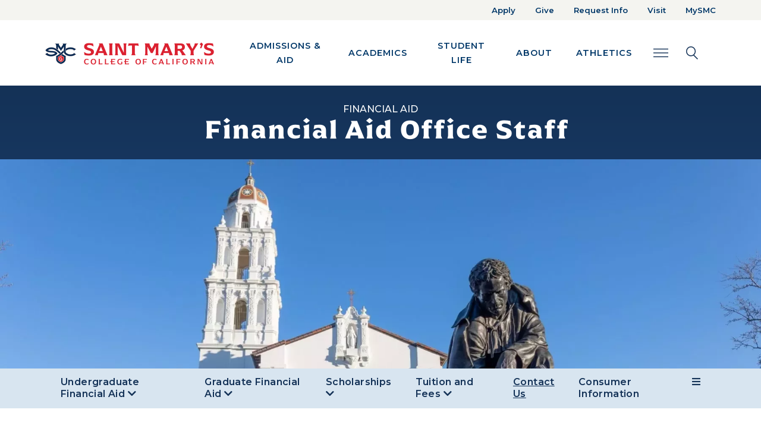

--- FILE ---
content_type: text/html; charset=UTF-8
request_url: https://www.stmarys-ca.edu/financial-aid/financial-aid-office-staff
body_size: 88564
content:
<!DOCTYPE html>
<html lang="en" dir="ltr" prefix="og: https://ogp.me/ns#" class="h-100">
  <head>
    <meta charset="utf-8" />
<noscript><style>form.antibot * :not(.antibot-message) { display: none !important; }</style>
</noscript><meta name="description" content="Image" />
<link rel="canonical" href="https://www.stmarys-ca.edu/financial-aid/financial-aid-office-staff" />
<meta name="Generator" content="Drupal 10 (https://www.drupal.org)" />
<meta name="MobileOptimized" content="width" />
<meta name="HandheldFriendly" content="true" />
<meta name="viewport" content="width=device-width, initial-scale=1.0" />
<link rel="icon" href="/themes/custom/st_marys_college/favicon.ico" type="image/vnd.microsoft.icon" />

    <title>Financial Aid Office Staff | Saint Mary&#039;s College</title>
    <link rel="stylesheet" media="all" href="/libraries/accessible-slick/slick/slick.min.css?t8x2pk" />
<link rel="stylesheet" media="all" href="/core/themes/stable9/css/system/components/align.module.css?t8x2pk" />
<link rel="stylesheet" media="all" href="/core/themes/stable9/css/system/components/fieldgroup.module.css?t8x2pk" />
<link rel="stylesheet" media="all" href="/core/themes/stable9/css/system/components/container-inline.module.css?t8x2pk" />
<link rel="stylesheet" media="all" href="/core/themes/stable9/css/system/components/clearfix.module.css?t8x2pk" />
<link rel="stylesheet" media="all" href="/core/themes/stable9/css/system/components/details.module.css?t8x2pk" />
<link rel="stylesheet" media="all" href="/core/themes/stable9/css/system/components/hidden.module.css?t8x2pk" />
<link rel="stylesheet" media="all" href="/core/themes/stable9/css/system/components/item-list.module.css?t8x2pk" />
<link rel="stylesheet" media="all" href="/core/themes/stable9/css/system/components/js.module.css?t8x2pk" />
<link rel="stylesheet" media="all" href="/core/themes/stable9/css/system/components/nowrap.module.css?t8x2pk" />
<link rel="stylesheet" media="all" href="/core/themes/stable9/css/system/components/position-container.module.css?t8x2pk" />
<link rel="stylesheet" media="all" href="/core/themes/stable9/css/system/components/reset-appearance.module.css?t8x2pk" />
<link rel="stylesheet" media="all" href="/core/themes/stable9/css/system/components/resize.module.css?t8x2pk" />
<link rel="stylesheet" media="all" href="/core/themes/stable9/css/system/components/system-status-counter.css?t8x2pk" />
<link rel="stylesheet" media="all" href="/core/themes/stable9/css/system/components/system-status-report-counters.css?t8x2pk" />
<link rel="stylesheet" media="all" href="/core/themes/stable9/css/system/components/system-status-report-general-info.css?t8x2pk" />
<link rel="stylesheet" media="all" href="/core/themes/stable9/css/system/components/tablesort.module.css?t8x2pk" />
<link rel="stylesheet" media="all" href="/modules/contrib/blazy/css/blazy.css?t8x2pk" />
<link rel="stylesheet" media="all" href="/modules/contrib/blazy/css/components/blazy.loading.css?t8x2pk" />
<link rel="stylesheet" media="all" href="/core/themes/stable9/css/filter/filter.caption.css?t8x2pk" />
<link rel="stylesheet" media="all" href="/core/themes/stable9/css/media/filter.caption.css?t8x2pk" />
<link rel="stylesheet" media="all" href="/core/themes/stable9/css/core/assets/vendor/normalize-css/normalize.css?t8x2pk" />
<link rel="stylesheet" media="all" href="/themes/contrib/bootstrap5/css/components/action-links.css?t8x2pk" />
<link rel="stylesheet" media="all" href="/themes/contrib/bootstrap5/css/components/breadcrumb.css?t8x2pk" />
<link rel="stylesheet" media="all" href="/themes/contrib/bootstrap5/css/components/container-inline.css?t8x2pk" />
<link rel="stylesheet" media="all" href="/themes/contrib/bootstrap5/css/components/details.css?t8x2pk" />
<link rel="stylesheet" media="all" href="/themes/contrib/bootstrap5/css/components/exposed-filters.css?t8x2pk" />
<link rel="stylesheet" media="all" href="/themes/contrib/bootstrap5/css/components/field.css?t8x2pk" />
<link rel="stylesheet" media="all" href="/themes/contrib/bootstrap5/css/components/form.css?t8x2pk" />
<link rel="stylesheet" media="all" href="/themes/contrib/bootstrap5/css/components/icons.css?t8x2pk" />
<link rel="stylesheet" media="all" href="/themes/contrib/bootstrap5/css/components/inline-form.css?t8x2pk" />
<link rel="stylesheet" media="all" href="/themes/contrib/bootstrap5/css/components/item-list.css?t8x2pk" />
<link rel="stylesheet" media="all" href="/themes/contrib/bootstrap5/css/components/links.css?t8x2pk" />
<link rel="stylesheet" media="all" href="/themes/contrib/bootstrap5/css/components/menu.css?t8x2pk" />
<link rel="stylesheet" media="all" href="/themes/contrib/bootstrap5/css/components/more-link.css?t8x2pk" />
<link rel="stylesheet" media="all" href="/themes/contrib/bootstrap5/css/components/pager.css?t8x2pk" />
<link rel="stylesheet" media="all" href="/themes/contrib/bootstrap5/css/components/tabledrag.css?t8x2pk" />
<link rel="stylesheet" media="all" href="/themes/contrib/bootstrap5/css/components/tableselect.css?t8x2pk" />
<link rel="stylesheet" media="all" href="/themes/contrib/bootstrap5/css/components/tablesort.css?t8x2pk" />
<link rel="stylesheet" media="all" href="/themes/contrib/bootstrap5/css/components/textarea.css?t8x2pk" />
<link rel="stylesheet" media="all" href="/themes/contrib/bootstrap5/css/components/ui-dialog.css?t8x2pk" />
<link rel="stylesheet" media="all" href="/themes/contrib/bootstrap5/css/components/messages.css?t8x2pk" />
<link rel="stylesheet" media="all" href="/themes/contrib/classy/css/components/node.css?t8x2pk" />
<link rel="stylesheet" media="all" href="/themes/contrib/bootstrap5/css/style.css?t8x2pk" />
<link rel="stylesheet" media="all" href="/themes/custom/st_marys_college/css/style.css?t8x2pk" />
<link rel="stylesheet" media="all" href="/libraries/owlcarousel2/dist/assets/owl.carousel.css?t8x2pk" />
<link rel="stylesheet" media="all" href="/libraries/owlcarousel2/dist/assets/owl.theme.default.css?t8x2pk" />
<link rel="stylesheet" media="all" href="//fonts.googleapis.com/css2?family=Montserrat:ital,wght@0,400;0,500;0,600;0,700;0,900;1,400;1,500;1,600;1,700;1,800;1,900&amp;display=swap" />
<link rel="stylesheet" media="all" href="//fonts.googleapis.com/css2?family=Nunito:wght@400;500;600;700;800;900&amp;display=swap" />
<link rel="stylesheet" media="all" href="//use.typekit.net/uwr0doh.css" />

    <script src="https://kit.fontawesome.com/42cebc317c.js"></script>

    <!-- Google Tag Manager -->
      <script>(function(w,d,s,l,i){w[l]=w[l]||[];w[l].push({'gtm.start':
      new Date().getTime(),event:'gtm.js'});var f=d.getElementsByTagName(s)[0],
      j=d.createElement(s),dl=l!='dataLayer'?'&l='+l:'';j.async=true;j.src=
      'https://www.googletagmanager.com/gtm.js?id='+i+dl;f.parentNode.insertBefore(j,f);
      })(window,document,'script','dataLayer','GTM-MM6XJC6');</script>
    <!-- End Google Tag Manager -->
  </head>
  <body class="path-node page-node-type-flexible-page   d-flex flex-column">
    <!-- Google Tag Manager (noscript) -->
      <noscript><iframe src="https://www.googletagmanager.com/ns.html?id=GTM-MM6XJC6"
      height="0" width="0" style="display:none;visibility:hidden"></iframe></noscript>
    <!-- End Google Tag Manager (noscript) -->
        <a href="#main-content" class="visually-hidden focusable skip-link">
      Skip to main content
    </a>
    
      <div class="dialog-off-canvas-main-canvas d-flex flex-column h-100" data-off-canvas-main-canvas>
    

<header class="">
    <div class="region region-header">
    <div id="block-emergencyalert" class="block block-emergency-alerts block-emergency-alert">
  
    
      
  </div>
<div aria-labelledby="block-topnav-menu" id="block-topnav" class="block block-menu navigation menu--top-nav topBarMenu d-xs-none d-sm-none d-md-none d-lg-block d-xl-block">
  <div class="container topContainer">
    <div class="row">
      <div class="col-sm-12 text-end">
                                          
          <div class="visually-hidden" id="block-topnav-menu">Top Nav</div>
        

                          
        <ul>
            <li>
      <a href="/apply">Apply</a>
          </li>
          <li>
      <a href="/give-to-smc">Give</a>
          </li>
          <li>
      <a href="/request-info">Request Info</a>
          </li>
          <li>
      <a href="/visit" data-drupal-link-system-path="node/29">Visit</a>
          </li>
          <li>
      <a href="https://www.stmarys-ca.edu/mysmc">MySMC</a>
          </li>
  </ul>
  


              </div>
    </div>
  </div>
</div>

  </div>

    <div class="mainNav">
    <div class="container topContainer">
      <div class="row">
        <nav class="navbar navbar-expand-sm   " aria-label="Main Navigation and Search Elements">
              <div class="region region-nav-main container-fluid">
    <div id="block-st-marys-college-branding" class="block block-system block-system-branding-block">
  
    
      <a href="/" title="Home" rel="home" class="navbar-brand">
    <img src="/themes/custom/st_marys_college/images/smc-logo-color.png" alt="Home" />
  </a>
  
  <div>
    
      </div>
</div>
<button class="navbar-toggler" type="button" data-bs-toggle="collapse" data-bs-target="#block-st-marys-college-main-navigation" aria-label="Main navigation toggle" title="Main navigation toggle">
  <i class="fa fa-bars" aria-hidden="true"></i>
</button>
<div aria-labelledby="block-st-marys-college-main-navigation-menu" id="block-st-marys-college-main-navigation" class="block block-menu navigation menu--main collapse navbar-collapse">
            
  <div class="visually-hidden" id="block-st-marys-college-main-navigation-menu">Main navigation</div>
  

        
        <div class="megamenu" aria-label="Main Navigation">
  <ul data-block="nav_main" class="nav-menu">
                              <li class="nav-item nav-item-top">
                    <a href="/admissions-aid" data-drupal-link-system-path="node/50">Admissions &amp; Aid</a>
                                  <div class="sub-nav">
      <div class="sub-nav-back"><button type="button" class="back">Admissions &amp; Aid</button></div>
                                                    <ul class="sub-nav-group">
        <li class="nav-item"><a href="/admissions-aid/undergraduate" data-drupal-link-system-path="node/6911">Undergraduate Admissions</a></li>
                              <li class="nav-item">
          <a href="/admissions-aid/undergraduate/first-year-admissions" data-drupal-link-system-path="node/4885">First-Year Admissions</a>
                  </li>
                      <li class="nav-item">
          <a href="/admissions-aid/undergraduate/transfer-admissions" data-drupal-link-system-path="node/39">Transfer Admissions</a>
                  </li>
                      <li class="nav-item">
          <a href="/admissions-aid/undergraduate/international-admissions" data-drupal-link-system-path="node/41">International Admissions</a>
                  </li>
                      <li class="nav-item">
          <a href="/academics/science/nursing/resources" data-drupal-link-system-path="node/278853">Nursing Admissions</a>
                  </li>
                      <li class="nav-item">
          <a href="/admissions-aid/undergraduate/admitted-students" data-drupal-link-system-path="node/4910">Admitted Students</a>
                  </li>
                      <li class="nav-item">
          <a href="/financial-aid/scholarships/first-year-students" data-drupal-link-system-path="node/4906">Scholarships</a>
                  </li>
                      <li class="nav-item">
          <a href="/student-life/new-student-family-programs/undergraduate-orientation" data-drupal-link-system-path="node/272039">Orientation</a>
                  </li>
                    </ul>
      
                                                    <ul class="sub-nav-group">
        <li class="nav-item"><a href="/admissions-aid/graduate-professional-studies-admissions" data-drupal-link-system-path="node/28">Graduate Admissions</a></li>
                              <li class="nav-item">
          <a href="/graduate-programs" data-drupal-link-system-path="node/258824">Graduate Programs</a>
                  </li>
                      <li class="nav-item">
          <a href="/admissions-aid/graduate-professional-studies-admissions/international-graduate-admissions" data-drupal-link-system-path="node/258673">International Admissions</a>
                  </li>
                      <li class="nav-item">
          <a href="/financial-aid/scholarships/graduate-student-scholarships" data-drupal-link-system-path="node/5723">Scholarships</a>
                  </li>
                    </ul>
      
                                                    <ul class="sub-nav-group">
        <li class="nav-item"><a href="/financial-aid" data-drupal-link-system-path="node/5840">Financial Aid</a></li>
                              <li class="nav-item">
          <a href="/financial-aid/tuition-and-fees" data-drupal-link-system-path="node/6095">Tuition and Fees</a>
                  </li>
                      <li class="nav-item">
          <a href="/financial-aid/scholarships" data-drupal-link-system-path="node/5568">Scholarships</a>
                  </li>
                      <li class="nav-item">
          <a href="/financial-aid/applying-undergraduate-financial-aid-fafsa" data-drupal-link-system-path="node/5837">FAFSA</a>
                  </li>
                      <li class="nav-item">
          <a href="/financial-aid/net-price-calculator" data-drupal-link-system-path="node/5314">Net Price Calculator</a>
                  </li>
                      <li class="nav-item">
          <a href="https://www.ucu.org/Join/About-Us/University-Communities/saint-marys-college">University Credit Union</a>
                  </li>
                    </ul>
      
                                                                                <ul class="sub-nav-group">
        <li class="nav-item"><a href="/visit" data-drupal-link-system-path="node/29">Visit</a></li>
                              <li class="nav-item">
          <a href="/admissions-aid/undergraduate/contact" data-drupal-link-system-path="node/4731">Contact Admissions</a>
                  </li>
                      <li class="nav-item">
          <a href="/student-life/life-in-bay-area" data-drupal-link-system-path="node/64">Life in the Bay Area</a>
                  </li>
                      <li class="nav-item">
          <a href="https://www.stmarys-ca.edu/admissions-aid/undergraduate/admissions-events">Admissions Events</a>
                  </li>
                      <li class="nav-item">
          <a href="https://admissions.stmarys-ca.edu/portal/smc_near_you?_gl=1%2A1btiuhp%2A_ga%2ANzE0OTU5NjkzLjE2Njk4NTA1OTc.%2A_ga_CH47EGNN3F%2AMTY5NzgzMjY4Ni42NTAuMS4xNjk3ODM0Mjk5LjI4LjAuMA..">SMC Near You</a>
                  </li>
                    </ul>
      
                                                      </div>
      
                  </li>
                      <li class="nav-item nav-item-top">
                    <a href="/academics" data-drupal-link-system-path="node/51">Academics</a>
                                  <div class="sub-nav">
      <div class="sub-nav-back"><button type="button" class="back">Academics</button></div>
                                                    <ul class="sub-nav-group">
        <li class="nav-item"><a href="/academics/undergraduate" data-drupal-link-system-path="node/7848">Undergraduate</a></li>
                              <li class="nav-item">
          <a href="/academics/undergraduate/programs" data-drupal-link-system-path="node/66">Majors and Minors</a>
                  </li>
                      <li class="nav-item">
          <a href="/academics/core-curriculum" data-drupal-link-system-path="node/5026">Core Curriculum</a>
                  </li>
                      <li class="nav-item">
          <a href="/academics/undergraduate/collegiate-seminar" data-drupal-link-system-path="node/5159">Collegiate Seminar</a>
                  </li>
                      <li class="nav-item">
          <a href="/academics/january-term" data-drupal-link-system-path="node/54">January Term</a>
                  </li>
                      <li class="nav-item">
          <a href="/academics/study-abroad" data-drupal-link-system-path="node/55">Study Abroad</a>
                  </li>
                      <li class="nav-item">
          <a href="/academics/pre-professional-programs" data-drupal-link-system-path="node/4775">Pre-Professional Programs</a>
                  </li>
                      <li class="nav-item">
          <a href="/academics/honors-program" data-drupal-link-system-path="node/5096">Honors Program</a>
                  </li>
                      <li class="nav-item">
          <a href="/academics/summer-session" data-drupal-link-system-path="node/5746">Summer Session</a>
                  </li>
                    </ul>
      
                                                    <ul class="sub-nav-group">
        <li class="nav-item"><a href="/academics/graduate" data-drupal-link-system-path="node/6913">Graduate &amp; Professional Studies</a></li>
                              <li class="nav-item">
          <a href="/graduate-programs" data-drupal-link-system-path="node/258824">Graduate Programs</a>
                                        
                  </li>
                    </ul>
      
                                                    <ul class="sub-nav-group">
        <li class="nav-item"><a href="/academics/academics/academic-resources" data-drupal-link-system-path="node/258827">Academic Resources</a></li>
                              <li class="nav-item">
          <a href="/library" data-drupal-link-system-path="node/7278">Library</a>
                  </li>
                      <li class="nav-item">
          <a href="/academics/course-catalog" data-drupal-link-system-path="node/5649">Catalogs</a>
                  </li>
                      <li class="nav-item">
          <a href="/offices-services/registrar" data-drupal-link-system-path="node/4907">Registrar</a>
                  </li>
                      <li class="nav-item">
          <a href="/academics/student-success" data-drupal-link-system-path="node/60">Advising and Academic Success</a>
                  </li>
                      <li class="nav-item">
          <a href="/academics/student-success/high-potential-program" data-drupal-link-system-path="node/5058">High Potential Program</a>
                  </li>
                      <li class="nav-item">
          <a href="/centers-institutes/center-international-programs" data-drupal-link-system-path="node/4682">International Students</a>
                  </li>
                      <li class="nav-item">
          <a href="/centers-institutes" data-drupal-link-system-path="node/4739">Academic Centers &amp; Institutes</a>
                  </li>
                      <li class="nav-item">
          <a href="/museum-art" data-drupal-link-system-path="node/4959">Museum of Art</a>
                  </li>
                    </ul>
      
                                                    <ul class="sub-nav-group">
        <li class="nav-item"><a href="/academics/schools" data-drupal-link-system-path="node/27">Schools</a></li>
                              <li class="nav-item">
          <a href="/academics/schools/kalmanovitz-school-of-education" data-drupal-link-system-path="node/4854">Kalmanovitz School of Education</a>
                  </li>
                      <li class="nav-item">
          <a href="/academics/schools/economics-business-administration" data-drupal-link-system-path="node/4740">School of Economics and Business Administration</a>
                  </li>
                      <li class="nav-item">
          <a href="/academics/science" data-drupal-link-system-path="node/5510">School of Science</a>
                  </li>
                      <li class="nav-item">
          <a href="/academics/liberal-arts" data-drupal-link-system-path="node/5572">School of Liberal Arts</a>
                  </li>
                    </ul>
      
                          </div>
      
                  </li>
                      <li class="nav-item nav-item-top">
                    <a href="/student-life" data-drupal-link-system-path="node/6914">Student Life</a>
                                  <div class="sub-nav">
      <div class="sub-nav-back"><button type="button" class="back">Student Life</button></div>
                                                    <ul class="sub-nav-group">
        <li class="nav-item"><a href="/student-life/housing-dining" data-drupal-link-system-path="node/36">Housing &amp; Dining</a></li>
                              <li class="nav-item">
          <a href="/student-life/housing-dining/first-year-residence-halls" data-drupal-link-system-path="node/5681">First-Year Residence Halls</a>
                  </li>
                      <li class="nav-item">
          <a href="/student-life/housing-dining/dining-information" data-drupal-link-system-path="node/5972">Meal Plan Information</a>
                  </li>
                      <li class="nav-item">
          <a href="https://www.stmarys-ca.edu/offices-services/business-office/student-accounts/admitted-student-checklist/student-identification">SMC ID Cards</a>
                  </li>
                      <li class="nav-item">
          <a href="https://www.stmarys-ca.edu/financial-aid/tuition-and-fees">Housing &amp; Meal Costs</a>
                  </li>
                      <li class="nav-item">
          <a href="/offices-services/residential-experience" data-drupal-link-system-path="node/5705">Residential Experience</a>
                  </li>
                    </ul>
      
                                                    <ul class="sub-nav-group">
        <li class="nav-item"><a href="/student-life/activities-clubs" data-drupal-link-system-path="node/48">Student Engagement &amp; Development</a></li>
                              <li class="nav-item">
          <a href="/student-life/new-student-family-programs/orientation" data-drupal-link-system-path="node/5038">Orientation</a>
                  </li>
                      <li class="nav-item">
          <a href="/student-life/new-student-family-programs/weekend-welcome" data-drupal-link-system-path="node/4767">Weekend of Welcome</a>
                  </li>
                      <li class="nav-item">
          <a href="/student-life/activities-clubs/campus-recreation" data-drupal-link-system-path="node/5634">Campus Recreation</a>
                  </li>
                      <li class="nav-item">
          <a href="/offices-services/career-center" data-drupal-link-system-path="node/5331">Career Services</a>
                  </li>
                      <li class="nav-item">
          <a href="https://www.stmarys-ca.edu/student-life/activities-clubs">Campus Activities</a>
                  </li>
                      <li class="nav-item">
          <a href="/student-life/activities-clubs/clubs-organizations" data-drupal-link-system-path="node/6117">Student Clubs</a>
                  </li>
                      <li class="nav-item">
          <a href="/student-life/activities-clubs/associated-students" data-drupal-link-system-path="node/5304">Student Government</a>
                  </li>
                      <li class="nav-item">
          <a href="/student-life/activities-clubs/campus-recreation/intramural-leagues" data-drupal-link-system-path="node/5131">Intramural Leagues</a>
                  </li>
                    </ul>
      
                                                    <ul class="sub-nav-group">
        <li class="nav-item"><a href="/student-life/health-wellness-safety" data-drupal-link-system-path="node/35">Health &amp; Wellness</a></li>
                              <li class="nav-item">
          <a href="/offices-services/joseph-l-alioto-recreation-center" data-drupal-link-system-path="node/5978">Recreation Center</a>
                  </li>
                      <li class="nav-item">
          <a href="/offices-services/campus-safety" data-drupal-link-system-path="node/7313">Campus Safety</a>
                  </li>
                      <li class="nav-item">
          <a href="/student-life/health-wellness-safety/health-wellness-center">Student Health Center</a>
                  </li>
                      <li class="nav-item">
          <a href="/student-life/health-wellness-safety/counseling-psychological-services">Counseling Services</a>
                  </li>
                      <li class="nav-item">
          <a href="/student-life/health-wellness-safety/care-center" data-drupal-link-system-path="node/258635">The CARE Center</a>
                  </li>
                      <li class="nav-item">
          <a href="/offices-services/intercultural-center" data-drupal-link-system-path="node/5776">Intercultural Center</a>
                  </li>
                      <li class="nav-item">
          <a href="/centers-institutes/center-women-gender-equity" data-drupal-link-system-path="node/5862">Center for Women &amp; Gender Equity</a>
                  </li>
                      <li class="nav-item">
          <a href="/student-life/wellness-belonging/anti-hazing-policy" data-drupal-link-system-path="node/281787">Anti-Hazing</a>
                  </li>
                    </ul>
      
                                                    <ul class="sub-nav-group">
        <li class="nav-item"><a href="/student-life/student-life/student-centers-culture-social-action" data-drupal-link-system-path="node/258870">Student Support Services</a></li>
                              <li class="nav-item">
          <a href="/offices-services/mission-ministry-center" data-drupal-link-system-path="node/5929">Mission and Ministry Center</a>
                                        
                  </li>
                      <li class="nav-item">
          <a href="/offices-services/student-disability-services" data-drupal-link-system-path="node/5263">Disabilities Services</a>
                  </li>
                      <li class="nav-item">
          <a href="/academics/student-success/veterans-support-services" data-drupal-link-system-path="node/6330">Military &amp; Veterans Students</a>
                  </li>
                      <li class="nav-item">
          <a href="https://www.stmarys-ca.edu/offices-services/community-life/essential-needs-program">Essential Needs</a>
                  </li>
                      <li class="nav-item">
          <a href="/student-life/dean-of-students" data-drupal-link-system-path="node/5037">Dean of Students</a>
                  </li>
                      <li class="nav-item">
          <a href="https://www.stmarys-ca.edu/student-life/dean-of-students">Vice President of Student Life</a>
                  </li>
                    </ul>
      
                          </div>
      
                  </li>
                      <li class="nav-item nav-item-top">
                    <a href="/about" data-drupal-link-system-path="node/40">About</a>
                                  <div class="sub-nav">
      <div class="sub-nav-back"><button type="button" class="back">About</button></div>
                                                    <ul class="sub-nav-group">
        <li class="nav-item"><a href="/about" data-drupal-link-system-path="node/40">About</a></li>
                              <li class="nav-item">
          <a href="/about/why-smc" data-drupal-link-system-path="node/6912">Why SMC</a>
                  </li>
                      <li class="nav-item">
          <a href="/about/mission-history" data-drupal-link-system-path="node/59">Mission &amp; History</a>
                  </li>
                      <li class="nav-item">
          <a href="/about-smc/leadership" data-drupal-link-system-path="node/5675">Leadership</a>
                  </li>
                      <li class="nav-item">
          <a href="https://www.stmarys-ca.edu/offices-services/diversity">Inclusion &amp; Belonging</a>
                                        
                  </li>
                      <li class="nav-item">
          <a href="/offices-services" data-drupal-link-system-path="node/6556">Offices &amp; Services</a>
                  </li>
                    </ul>
      
                                                    <ul class="sub-nav-group">
        <li class="nav-item"><a href="/about/living-lasallian" data-drupal-link-system-path="node/63">Living Lasallian</a></li>
                              <li class="nav-item">
          <a href="/offices-services/office-mission" data-drupal-link-system-path="node/5139">Office of Mission</a>
                  </li>
                      <li class="nav-item">
          <a href="/offices-services/mission-ministry-center" data-drupal-link-system-path="node/5929">Mission and Ministry Center</a>
                  </li>
                      <li class="nav-item">
          <a href="/centers-institutes/catholic-institute-lasallian-social-action" data-drupal-link-system-path="node/5561">Catholic Institute for Lasallian Social Action (CILSA)</a>
                  </li>
                    </ul>
      
                                                    <ul class="sub-nav-group">
        <li class="nav-item"><a href="/about/our-campus" data-drupal-link-system-path="node/62">Our Campus</a></li>
                              <li class="nav-item">
          <a href="/visit">Visit</a>
                  </li>
                      <li class="nav-item">
          <a href="/student-life/life-in-bay-area" data-drupal-link-system-path="node/64">Life in the Bay Area</a>
                  </li>
                      <li class="nav-item">
          <a href="/museum-art" data-drupal-link-system-path="node/4959">Museum of Art</a>
                  </li>
                    </ul>
      
                                                    <ul class="sub-nav-group">
        <li class="nav-item"><a href="/about/facts-figures" data-drupal-link-system-path="node/259138">Facts, Figures &amp; Rankings</a></li>
                              <li class="nav-item">
          <a href="/about/facts-figures/colleges-that-change-lives" data-drupal-link-system-path="node/6481">Colleges that Changes Lives</a>
                  </li>
                      <li class="nav-item">
          <a href="/alumni/notable-alumni" data-drupal-link-system-path="node/6446">Notable Alumni</a>
                  </li>
                      <li class="nav-item">
          <a href="https://www.stmarys-ca.edu/about/facts-figures/outcomes">Student Outcomes</a>
                  </li>
                    </ul>
      
                          </div>
      
                  </li>
                      <li class="nav-item nav-item-top">
                    <a href="/athletics" data-drupal-link-system-path="node/4769">Athletics</a>
                                  <div class="sub-nav">
      <div class="sub-nav-back"><button type="button" class="back">Athletics</button></div>
                                                                                <ul class="sub-nav-group">
        <li class="nav-item"><a href="/athletics">Athletics</a></li>
                              <li class="nav-item">
          <a href="https://smcgaels.com/calendar">Athletic Calendar</a>
                  </li>
                      <li class="nav-item">
          <a href="https://smcgaels.com/sports/2018/5/29/tickets.aspx?path=tickets">Buy Tickets</a>
                  </li>
                      <li class="nav-item">
          <a href="https://smcgaels.com/sports/2019/9/19/gael-force.aspx">Gael Force</a>
                  </li>
                      <li class="nav-item">
          <a href="/host-event/meeting-conference-facilities/meetings-events-conference-services/summer-camps">Kids Camps</a>
                  </li>
                    </ul>
      
                                                    <ul class="sub-nav-group">
        <li class="nav-item"><a href="https://smcgaels.com">Men&#039;s Division 1 Athletics</a></li>
                              <li class="nav-item">
          <a href="https://smcgaels.com/sports/baseball">Baseball</a>
                  </li>
                      <li class="nav-item">
          <a href="https://new.express.adobe.com/webpage/JpX6HOjhWLQmK">Swimming</a>
                  </li>
                      <li class="nav-item">
          <a href="https://new.express.adobe.com/webpage/JpX6HOjhWLQmK">Waterpolo</a>
                  </li>
                      <li class="nav-item">
          <a href="https://smcgaels.com/sports/mens-basketball">Basketball</a>
                  </li>
                      <li class="nav-item">
          <a href="https://smcgaels.com/sports/cross-country">Cross Country</a>
                  </li>
                      <li class="nav-item">
          <a href="https://smcgaels.com/sports/mens-golf">Golf</a>
                  </li>
                      <li class="nav-item">
          <a href="https://smcgaels.com/sports/mens-soccer">Soccer</a>
                  </li>
                      <li class="nav-item">
          <a href="https://smcgaels.com/sports/mens-tennis">Tennis</a>
                  </li>
                      <li class="nav-item">
          <a href="https://smcgaels.com/sports/track-and-field">Track &amp; Field</a>
                  </li>
                    </ul>
      
                                                    <ul class="sub-nav-group">
        <li class="nav-item"><a href="https://smcgaels.com">Women&#039;s Division 1 Athletics</a></li>
                              <li class="nav-item">
          <a href="https://smcgaels.com/sports/womens-basketball">Basketball</a>
                  </li>
                      <li class="nav-item">
          <a href="https://new.express.adobe.com/webpage/JpX6HOjhWLQmK">Swimming</a>
                  </li>
                      <li class="nav-item">
          <a href="https://new.express.adobe.com/webpage/JpX6HOjhWLQmK">Waterpolo</a>
                  </li>
                      <li class="nav-item">
          <a href="https://smcgaels.com/sports/womens-beach-volleyball">Beach Volleyball</a>
                  </li>
                      <li class="nav-item">
          <a href="https://smcgaels.com/sports/cross-country">Cross Country</a>
                  </li>
                      <li class="nav-item">
          <a href="https://smcgaels.com/sports/womens-rowing">Rowing</a>
                  </li>
                      <li class="nav-item">
          <a href="https://smcgaels.com/sports/womens-soccer">Soccer</a>
                  </li>
                      <li class="nav-item">
          <a href="https://smcgaels.com/sports/softball">Softball</a>
                  </li>
                      <li class="nav-item">
          <a href="https://smcgaels.com/sports/womens-tennis">Tennis</a>
                  </li>
                      <li class="nav-item">
          <a href="https://smcgaels.com/sports/track-and-field">Track &amp; Field</a>
                  </li>
                      <li class="nav-item">
          <a href="https://smcgaels.com/sports/womens-volleyball">Volleyball</a>
                  </li>
                    </ul>
      
                                                    <ul class="sub-nav-group">
        <li class="nav-item"><a href="/athletics/club-sports" data-drupal-link-system-path="node/5166">Club Sports</a></li>
                              <li class="nav-item">
          <a href="https://stmarys-ca.presence.io/form/2024-2025-club-sports-registration">Join a Club Sport</a>
                  </li>
                      <li class="nav-item">
          <a href="https://www.stmarys-ca.edu/athletics/club-sports/club-sports-manual">Club Sport Manual</a>
                  </li>
                      <li class="nav-item">
          <a href="https://www.givecampus.com/campaigns/204/donations/new?donation_type=general">Give to Club Sports</a>
                  </li>
                    </ul>
      
                                                    <ul class="sub-nav-group">
        <li class="nav-item"><a href="/mens-club-sports" data-drupal-link-system-path="node/258662">Men&#039;s Club Sports</a></li>
                              <li class="nav-item">
          <a href="/athletics/club-sports/mens-club-baseball">Men&#039;s Club Baseball</a>
                  </li>
                      <li class="nav-item">
          <a href="/athletics/club-sports/mens-lacrosse">Men&#039;s Lacrosse</a>
                  </li>
                      <li class="nav-item">
          <a href="/athletics/club-sports/mens-rugby">Men&#039;s Rugby</a>
                  </li>
                      <li class="nav-item">
          <a href="/athletics/club-sports/mens-club-soccer">Men&#039;s Club Soccer</a>
                  </li>
                      <li class="nav-item">
          <a href="/athletics/club-sports/mens-water-polo">Men&#039;s Water Polo</a>
                  </li>
                      <li class="nav-item">
          <a href="/athletics/club-sports/club-tennis" data-drupal-link-system-path="node/5615">Co-Ed Club Tennis</a>
                  </li>
                      <li class="nav-item">
          <a href="/club-golf-co-ed" data-drupal-link-system-path="node/269013">Co-ed Club Golf</a>
                  </li>
                    </ul>
      
                                                    <ul class="sub-nav-group">
        <li class="nav-item"><a href="/womens-club-sports" data-drupal-link-system-path="node/258660">Women&#039;s Club Sports</a></li>
                              <li class="nav-item">
          <a href="/athletics/club-sports/womens-lacrosse">Women&#039;s Lacrosse</a>
                  </li>
                      <li class="nav-item">
          <a href="/athletics/club-sports/womens-club-soccer">Women&#039;s Club Soccer</a>
                  </li>
                      <li class="nav-item">
          <a href="/athletics/club-sports/womens-rugby">Women&#039;s Rugby</a>
                  </li>
                      <li class="nav-item">
          <a href="/athletics/club-sports/stunt">STUNT</a>
                  </li>
                      <li class="nav-item">
          <a href="/athletics/club-sports/womens-water-polo">Women&#039;s Water Polo</a>
                  </li>
                      <li class="nav-item">
          <a href="/athletics/club-sports/womens-club-volleyball">Women&#039;s Volleyball</a>
                  </li>
                      <li class="nav-item">
          <a href="/club-tennis-co-ed" data-drupal-link-system-path="node/269205">Co-ed Club Tennis</a>
                  </li>
                      <li class="nav-item">
          <a href="/club-golf-co-ed" data-drupal-link-system-path="node/269013">Co-ed Club Golf</a>
                  </li>
                    </ul>
      
                          </div>
      
                  </li>
                </ul>
</div>
      

<div class="d-xl-none d-lg-none d-md-block d-sm-block d-xs-block mobile-secondary-menu-items">
  
        <ul>
            <li>
      <a href="/faculty-directory" data-drupal-link-system-path="node/7077">Faculty Directory</a>
          </li>
          <li>
      <a href="/news" data-drupal-link-system-path="node/67">Newscenter</a>
          </li>
          <li>
      <a href="/events">Events</a>
          </li>
          <li>
      <a href="/alumni">Alumni</a>
          </li>
          <li>
      <a href="/student-life/parents-families" data-drupal-link-system-path="node/6054">Parents &amp; Families</a>
          </li>
  </ul>
  


</div>
<div class="d-xl-none d-lg-none d-md-block d-sm-block d-xs-block mobile-footer-menu-items">
  
        <ul>
            <li>
      <a href="/apply">Apply</a>
          </li>
          <li>
      <a href="/give-to-smc">Give</a>
          </li>
          <li>
      <a href="/request-info">Request Info</a>
          </li>
          <li>
      <a href="/visit" data-drupal-link-system-path="node/29">Visit</a>
          </li>
          <li>
      <a href="https://www.stmarys-ca.edu/mysmc">MySMC</a>
          </li>
  </ul>
  


</div>
  </div>
<div class="rightSearchMenu" aria-label="Search the Website">
  <div class="dropdown">
    <button type="button" class="dropdown-toggle" data-bs-toggle="dropdown" aria-label="Search Toggle">
      <svg id="hamburger" xmlns="http://www.w3.org/2000/svg" width="25" height="14.41" viewBox="0 0 25 14.41">
        <path id="Rectangle" d="M0-.559H25V-2H0Z" transform="translate(0 2)" fill="#143257"/>
        <path id="Rectangle-2" data-name="Rectangle" d="M0-.559H25V-2H0Z" transform="translate(0 8.484)" fill="#143257"/>
        <path id="Rectangle-3" data-name="Rectangle" d="M0-.559H25V-2H0Z" transform="translate(0 14.969)" fill="#143257"/>
      </svg>
      <svg id="search" xmlns="http://www.w3.org/2000/svg" width="19.77" height="21.04" viewBox="0 0 19.77 21.04">
        <g id="Ellipse_2" data-name="Ellipse 2" fill="none" stroke="#143257" stroke-width="1.5">
          <circle cx="8" cy="8" r="8" stroke="none"/>
          <circle cx="8" cy="8" r="7.25" fill="none"/>
        </g>
        <line id="Line_17" data-name="Line 17" x2="6.75" y2="6.5" transform="translate(12.5 14)" fill="none" stroke="#143257" stroke-width="1.5"/>
      </svg>
      <i aria-hidden="true" class="fa fa-search"></i>
    </button>
                                
      <div class="visually-hidden" id="block-searchmenu-menu">Search Menu</div>
      

                    
        <ul data-block="nav_main" class="dropdown-menu">
  <li>
    <span class="siteSearchSpan">
      <span class="siteSearchLink fw-bolder" id="site_search_link">Site Search</span>
    </span>
  </li>
  <li class="d-block" id="site_search_form">
    <form class="search-block-form" data-drupal-selector="search-block-form" action="https://www.stmarys-ca.edu/site-search" method="get" id="search-block-form" accept-charset="UTF-8">
  <div class="js-form-item form-item js-form-type-search form-type-search js-form-item-keys form-item-keys form-no-label">
      <label for="edit-keys" class="visually-hidden">Search</label>
        
  <input title="Enter the terms you wish to search for." placeholder="Search Saint Mary&#039;s" data-drupal-selector="edit-keys" type="search" id="edit-keys" name="keys" value="" size="15" maxlength="128" class="form-search form-control" />


        </div>
<div data-drupal-selector="edit-actions" class="form-actions js-form-wrapper form-wrapper" id="edit-actions">
    <input data-drupal-selector="edit-submit" type="submit" id="edit-submit" value="Search" class="button js-form-submit form-submit btn btn-primary" />

</div>

</form>

  </li>
      <li class="desktop-search-links"><ul>
          <li>
      <a href="/faculty-directory" class="dropdown-item" data-drupal-link-system-path="node/7077">Faculty Directory</a>
          </li>
          <li>
      <a href="/news" class="dropdown-item" data-drupal-link-system-path="node/67">NewsCenter</a>
          </li>
          <li>
      <a href="/events" class="dropdown-item">Events</a>
          </li>
          <li>
      <a href="/alumni" class="dropdown-item" data-drupal-link-system-path="node/4707">Alumni</a>
          </li>
          <li>
      <a href="/student-life/parents-families" class="dropdown-item" data-drupal-link-system-path="node/6054">Parents &amp; Families</a>
          </li>
          <li>
      <a href="https://www.stmarys-ca.edu/onelogin_saml/sso?destination=/mysmc" target="_blank" class="dropdown-item">MySMC</a>
          </li>
    </ul></li>
</ul>
  


        </div>
</div>

  </div>

            
        </nav>
      </div>
    </div>
  </div>
  </header>

<main>
  <a id="main-content"></a>
  
  
  

  <div class="container-fluid m-0 p-0">
        <div class="row g-0">
            <div class="order-1 order-lg-2 col-12">
          <div class="region region-content">
    <div data-drupal-messages-fallback class="hidden"></div>
<div id="block-st-marys-college-content" class="block block-system block-system-main-block">
  
    
      

	
		

		



<article data-history-node-id="5765" class="moderation_state_published node node--type-flexible-page node--view-mode-full">
	
				<section
			class="hero-secondary">
			
									<div class="secondaryWrapperContent " id="header-5765">
								<div class="container" id="header-image">
					<div class="row">
						<div class="col-md-12">
														<div class="secondaryWrapperText ">
								<div class="page-classification">
																																																																																																																																																<a href="/financial-aid">Financial Aid</a>
								</div>
								<h1><span class="field field--name-title field--type-string field--label-hidden">Financial Aid Office Staff</span>
</h1>
							</div>
						</div>
					</div>
				</div>
																<div class="header-image">
				
            <div class="field field--name-field-featured-image field--type-entity-reference field--label-hidden field__item"><article class="media media--type-hero-image media--view-mode-hero-desktop">
  
      
  <div class="field field--name-field-media-image-6 field--type-image field--label-visually_hidden">
    <div class="field__label visually-hidden">Image</div>
              <div class="field__item">    <picture>
                  <source srcset="/sites/default/files/styles/header_mobile/public/2025-06/Campus%20Beauty_3_17_2022_Joseph%20Amir-10.webp?h=27b16ad7&amp;itok=uZmkTxmr 992w, /sites/default/files/styles/header_desktop/public/2025-06/Campus%20Beauty_3_17_2022_Joseph%20Amir-10.webp?h=b7726f81&amp;itok=n_vb9mjh 1800w" type="image/webp" sizes="100vw" width="992" height="454"/>
              <source srcset="/sites/default/files/styles/header_mobile/public/2025-06/Campus%20Beauty_3_17_2022_Joseph%20Amir-10.png?h=27b16ad7&amp;itok=uZmkTxmr 992w, /sites/default/files/styles/header_desktop/public/2025-06/Campus%20Beauty_3_17_2022_Joseph%20Amir-10.png?h=b7726f81&amp;itok=n_vb9mjh 1800w" type="image/png" sizes="100vw" width="992" height="454"/>
                  <img loading="eager" srcset="/sites/default/files/styles/header_mobile/public/2025-06/Campus%20Beauty_3_17_2022_Joseph%20Amir-10.png?h=27b16ad7&amp;itok=uZmkTxmr 992w, /sites/default/files/styles/header_desktop/public/2025-06/Campus%20Beauty_3_17_2022_Joseph%20Amir-10.png?h=b7726f81&amp;itok=n_vb9mjh 1800w" sizes="100vw" width="992" height="454" src="/sites/default/files/styles/header_mobile/public/2025-06/Campus%20Beauty_3_17_2022_Joseph%20Amir-10.png?h=27b16ad7&amp;itok=uZmkTxmr" alt="SMC Visit" class="img-fluid" />

  </picture>

</div>
          </div>

  </article>
</div>
      
				</div>
											</div>
			
							<div class="hero-full-wrapper">
											<div class="hero-full-item">
												</div>
											<div class="hero-full-item">
												</div>
									</div>
			
										<div class="secondary-wrapper-menu">
					<div class="container">
						<div class="row">
							<div class="col-lg-12">
																							
						
<div class="menuBar"> 

	
	<div class="megamenu-section" aria-label="Area Navigation">
		<ul class="nav-menu">
												<li class="nav-item nav-item-top">
																																												<a class="has-subsection-nav" title="Undergraduate&#x20;Financial&#x20;Aid" href="/financial-aid/undergraduate-financial-aid">Undergraduate Financial Aid <span class="fa fa-chevron-down"></span></a>
	
													<div class="sub-section-nav">
								<ul class="sub-section-nav-group">
																			<li class="nav-item">
											<a  title="Applying&#x20;for&#x20;Undergraduate&#x20;Financial&#x20;Aid" href="https://www.stmarys-ca.edu/admissions-aid/tuition-aid/fafsa">Applying for Undergraduate Financial Aid</a>
										</li>
																			<li class="nav-item">
											<a  title="Financial&#x20;Aid&#x20;for&#x20;Nursing&#x20;Students" href="https://www.stmarys-ca.edu/financial-aid/financial-aid-nursing-students">Financial Aid for Nursing Students</a>
										</li>
																			<li class="nav-item">
											<a  title="Net&#x20;Price&#x20;Calculator" href="/financial-aid/net-price-calculator">Net Price Calculator</a>
										</li>
																			<li class="nav-item">
											<a  title="Undergraduate&#x20;Grants" href="/financial-aid/undergraduate-financial-aid/undergraduate-grants">Undergraduate Grants</a>
										</li>
																			<li class="nav-item">
											<a  title="Undergraduate&#x20;Loans" href="/financial-aid/undergraduate-financial-aid/undergraduate-loans">Undergraduate Loans</a>
										</li>
																			<li class="nav-item">
											<a  title="Student&#x20;Employment" href="https://www.stmarys-ca.edu/admissions-aid/tuition-aid/financial-aid/undergraduate/student-employment">Student Employment</a>
										</li>
																			<li class="nav-item">
											<a  title="Scholarships" href="/financial-aid/scholarships/first-year-students">Scholarships</a>
										</li>
																	</ul>
							</div>
											</li>
																<li class="nav-item nav-item-top">
																																												<a class="has-subsection-nav" title="Graduate&#x20;Financial&#x20;Aid" href="/financial-aid/graduate-financial-aid">Graduate Financial Aid <span class="fa fa-chevron-down"></span></a>
	
													<div class="sub-section-nav">
								<ul class="sub-section-nav-group">
																			<li class="nav-item">
											<a  title="Applying&#x20;for&#x20;Graduate&#x20;Financial&#x20;Aid" href="/financial-aid/graduate-financial-aid/applying-graduate-financial-aid">Applying for Graduate Financial Aid</a>
										</li>
																			<li class="nav-item">
											<a  title="Graduate&#x20;Grants" href="https://www.stmarys-ca.edu/graduate-grants">Graduate Grants</a>
										</li>
																			<li class="nav-item">
											<a  title="Graduate&#x20;Loans" href="/financial-aid/graduate-financial-aid/graduate-loans">Graduate Loans</a>
										</li>
																			<li class="nav-item">
											<a  title="Student&#x20;Employment" href="/offices-services/human-resources/careers/employment-recruitment-processes/student-employment">Student Employment</a>
										</li>
																			<li class="nav-item">
											<a  title="Graduate&#x20;Scholarships" href="/financial-aid/scholarships/graduate-student-scholarships">Graduate Scholarships</a>
										</li>
																	</ul>
							</div>
											</li>
																<li class="nav-item nav-item-top">
																																												<a class="has-subsection-nav" title="Scholarships" href="/financial-aid/scholarships">Scholarships <span class="fa fa-chevron-down"></span></a>
	
													<div class="sub-section-nav">
								<ul class="sub-section-nav-group">
																			<li class="nav-item">
											<a  title="First-Year&#x20;Scholarships" href="/financial-aid/scholarships/first-year-students">First-Year Scholarships</a>
										</li>
																			<li class="nav-item">
											<a  title="Transfer&#x20;Student&#x20;Scholarships" href="/financial-aid/scholarships/transfer-student-scholarships">Transfer Student Scholarships</a>
										</li>
																			<li class="nav-item">
											<a  title="International&#x20;Student&#x20;Scholarships" href="/financial-aid/scholarships/international-undergraduate-scholarships">International Student Scholarships</a>
										</li>
																			<li class="nav-item">
											<a  title="Graduate&#x20;Student&#x20;Scholarships" href="/financial-aid/scholarships/graduate-student-scholarships">Graduate Student Scholarships</a>
										</li>
																			<li class="nav-item">
											<a  title="Outside&#x20;Scholarships" href="/financial-aid/scholarships/outside-scholarships">Outside Scholarships</a>
										</li>
																			<li class="nav-item">
											<a  title="Scholarship&#x20;Websites" href="https://www.stmarys-ca.edu/admissions-aid/scholarships/scholarship-websites">Scholarship Websites</a>
										</li>
																	</ul>
							</div>
											</li>
																<li class="nav-item nav-item-top">
																																												<a class="has-subsection-nav" title="Tuition&#x20;and&#x20;Fees" href="/financial-aid/tuition-and-fees">Tuition and Fees <span class="fa fa-chevron-down"></span></a>
	
													<div class="sub-section-nav">
								<ul class="sub-section-nav-group">
																			<li class="nav-item">
											<a  title="Tuition" href="/financial-aid/tuition-and-fees">Tuition</a>
										</li>
																			<li class="nav-item">
											<a  title="Student&#x20;Accounts&#x20;Checklist" href="/offices-services/business-office/student-accounts/tuition-and-fees/student-accounts-checklist">Student Accounts Checklist</a>
										</li>
																			<li class="nav-item">
											<a  title="Payment" href="/offices-services/business-office/student-accounts/tuition-and-fees/payment">Payment</a>
										</li>
																	</ul>
							</div>
											</li>
																<li class="nav-item nav-item-top">
																																																									<a class="active-trail active" title="Contact&#x20;Us" href="/financial-aid/financial-aid-office-staff">Contact Us</a>
	
											</li>
																<li class="nav-item nav-item-top">
																															<a class="" title="Consumer&#x20;Information" href="https://www.stmarys-ca.edu/consumer-information-disclosures">Consumer Information</a>
	
											</li>
																																																								
							<li class="nav-item"><a href=""><span class="fa fa-bars"><span class="sr-only">More</span></span></a>
					<div class="sub-section-nav">
						<ul class="sub-section-nav-group">
																																																																																																									
									<li class="nav-item">
										<a    title="Frequently&#x20;Asked&#x20;Questions&#x20;&#x28;FAQ&#x29;" href="https://www.stmarys-ca.edu/financial-aid/financial-aid-faqs">Frequently Asked Questions (FAQ)</a>

																		</li>

																							
									<li class="nav-item">
										<a    title="Policies,&#x20;Procedures,&#x20;Forms" href="https://www.stmarys-ca.edu/financial-aid/financial-aid-policies-procedures-forms">Policies, Procedures, Forms</a>

																		</li>

																							
									<li class="nav-item">
										<a    title="Return&#x20;to&#x20;Title&#x20;4&#x20;Policy" href="/financial-aid/return-title-4-policy">Return to Title 4 Policy</a>

																		</li>

																							
									<li class="nav-item">
										<a    title="Satisfactory&#x20;Academic&#x20;Progress&#x20;&#x28;SAP&#x29;&#x20;Policy" href="/financial-aid/satisfactory-academic-progress-sap-policy">Satisfactory Academic Progress (SAP) Policy</a>

																		</li>

																							
									<li class="nav-item">
										<a    title="Terms&#x20;and&#x20;Conditions" href="/financial-aid/contact-us/financial-aid-terms-and-conditions">Terms and Conditions</a>

																		</li>

																							
									<li class="nav-item">
										<a    title="Undocumented&#x20;and&#x20;Under&#x20;Documented&#x20;Students&#x20;&#x28;AB540&#x29;&#x20;Resources" href="/financial-aid/undocumented-and-under-documented-students-ab540-resources">Undocumented and Under Documented Students (AB540) Resources</a>

																		</li>

																							
									<li class="nav-item">
										<a    title="&#x20;Constitution&#x20;Day" href="/financial-aid/constitution-day-917"> Constitution Day</a>

																		</li>

																					</ul>
					</div>
				</li>
					</ul>
	</div>
</div>															</div>
						</div>
					</div>
				</div>
			
						
												<div class="mobileNestedAccordion">
						<div class="container p-0">
							<div class="row">
								<div class="col-md-12">
									<button type="button" class="btn btn-mobileAccordian" data-bs-toggle="collapse" data-bs-target="#demo">
										<i class="fa fa-bars" aria-hidden="true"></i>
										<span>Menu</span>
									</button>
									<div id="demo" class="collapse">
										<div id="secondary-menu">
																																			<div class="card">
													<div class="card-header">
														<a title="Undergraduate Financial Aid" class="btn" href="/financial-aid/undergraduate-financial-aid">Undergraduate Financial Aid</a>
																													<a title="Click to expand Undergraduate Financial Aid" class="hideshow collapsed" data-bs-toggle="collapse" href="#mobile-secondary-1"><i class="fa fa-chevron-down" aria-hidden="true"></i></a>
																											</div>
																											<div id="mobile-secondary-1" class="collapse" data-bs-parent="#accordion">
															<div class="card-body">
																<div class="cardMenuCollapse">
																	<ul>
																																					<li>
																				<a title="Applying for Undergraduate Financial Aid" href="https://www.stmarys-ca.edu/admissions-aid/tuition-aid/fafsa">Applying for Undergraduate Financial Aid</a>
																			</li>
																																					<li>
																				<a title="Financial Aid for Nursing Students" href="https://www.stmarys-ca.edu/financial-aid/financial-aid-nursing-students">Financial Aid for Nursing Students</a>
																			</li>
																																					<li>
																				<a title="Net Price Calculator" href="/financial-aid/net-price-calculator">Net Price Calculator</a>
																			</li>
																																					<li>
																				<a title="Undergraduate Grants" href="/financial-aid/undergraduate-financial-aid/undergraduate-grants">Undergraduate Grants</a>
																			</li>
																																					<li>
																				<a title="Undergraduate Loans" href="/financial-aid/undergraduate-financial-aid/undergraduate-loans">Undergraduate Loans</a>
																			</li>
																																					<li>
																				<a title="Student Employment" href="https://www.stmarys-ca.edu/admissions-aid/tuition-aid/financial-aid/undergraduate/student-employment">Student Employment</a>
																			</li>
																																					<li>
																				<a title="Scholarships" href="/financial-aid/scholarships/first-year-students">Scholarships</a>
																			</li>
																																			</ul>
																</div>
															</div>
														</div>
																									</div>
																																			<div class="card">
													<div class="card-header">
														<a title="Graduate Financial Aid" class="btn" href="/financial-aid/graduate-financial-aid">Graduate Financial Aid</a>
																													<a title="Click to expand Graduate Financial Aid" class="hideshow collapsed" data-bs-toggle="collapse" href="#mobile-secondary-2"><i class="fa fa-chevron-down" aria-hidden="true"></i></a>
																											</div>
																											<div id="mobile-secondary-2" class="collapse" data-bs-parent="#accordion">
															<div class="card-body">
																<div class="cardMenuCollapse">
																	<ul>
																																					<li>
																				<a title="Applying for Graduate Financial Aid" href="/financial-aid/graduate-financial-aid/applying-graduate-financial-aid">Applying for Graduate Financial Aid</a>
																			</li>
																																					<li>
																				<a title="Graduate Grants" href="https://www.stmarys-ca.edu/graduate-grants">Graduate Grants</a>
																			</li>
																																					<li>
																				<a title="Graduate Loans" href="/financial-aid/graduate-financial-aid/graduate-loans">Graduate Loans</a>
																			</li>
																																					<li>
																				<a title="Student Employment" href="/offices-services/human-resources/careers/employment-recruitment-processes/student-employment">Student Employment</a>
																			</li>
																																					<li>
																				<a title="Graduate Scholarships" href="/financial-aid/scholarships/graduate-student-scholarships">Graduate Scholarships</a>
																			</li>
																																			</ul>
																</div>
															</div>
														</div>
																									</div>
																																			<div class="card">
													<div class="card-header">
														<a title="Scholarships" class="btn" href="/financial-aid/scholarships">Scholarships</a>
																													<a title="Click to expand Scholarships" class="hideshow collapsed" data-bs-toggle="collapse" href="#mobile-secondary-3"><i class="fa fa-chevron-down" aria-hidden="true"></i></a>
																											</div>
																											<div id="mobile-secondary-3" class="collapse" data-bs-parent="#accordion">
															<div class="card-body">
																<div class="cardMenuCollapse">
																	<ul>
																																					<li>
																				<a title="First-Year Scholarships" href="/financial-aid/scholarships/first-year-students">First-Year Scholarships</a>
																			</li>
																																					<li>
																				<a title="Transfer Student Scholarships" href="/financial-aid/scholarships/transfer-student-scholarships">Transfer Student Scholarships</a>
																			</li>
																																					<li>
																				<a title="International Student Scholarships" href="/financial-aid/scholarships/international-undergraduate-scholarships">International Student Scholarships</a>
																			</li>
																																					<li>
																				<a title="Graduate Student Scholarships" href="/financial-aid/scholarships/graduate-student-scholarships">Graduate Student Scholarships</a>
																			</li>
																																					<li>
																				<a title="Outside Scholarships" href="/financial-aid/scholarships/outside-scholarships">Outside Scholarships</a>
																			</li>
																																					<li>
																				<a title="Scholarship Websites" href="https://www.stmarys-ca.edu/admissions-aid/scholarships/scholarship-websites">Scholarship Websites</a>
																			</li>
																																			</ul>
																</div>
															</div>
														</div>
																									</div>
																																			<div class="card">
													<div class="card-header">
														<a title="Tuition and Fees" class="btn" href="/financial-aid/tuition-and-fees">Tuition and Fees</a>
																													<a title="Click to expand Tuition and Fees" class="hideshow collapsed" data-bs-toggle="collapse" href="#mobile-secondary-4"><i class="fa fa-chevron-down" aria-hidden="true"></i></a>
																											</div>
																											<div id="mobile-secondary-4" class="collapse" data-bs-parent="#accordion">
															<div class="card-body">
																<div class="cardMenuCollapse">
																	<ul>
																																					<li>
																				<a title="Tuition" href="/financial-aid/tuition-and-fees">Tuition</a>
																			</li>
																																					<li>
																				<a title="Student Accounts Checklist" href="/offices-services/business-office/student-accounts/tuition-and-fees/student-accounts-checklist">Student Accounts Checklist</a>
																			</li>
																																					<li>
																				<a title="Payment" href="/offices-services/business-office/student-accounts/tuition-and-fees/payment">Payment</a>
																			</li>
																																			</ul>
																</div>
															</div>
														</div>
																									</div>
																																			<div class="card">
													<div class="card-header">
														<a title="Contact Us" class="btn" href="/financial-aid/financial-aid-office-staff">Contact Us</a>
																											</div>
																									</div>
																																			<div class="card">
													<div class="card-header">
														<a title="Consumer Information" class="btn" href="https://www.stmarys-ca.edu/consumer-information-disclosures">Consumer Information</a>
																											</div>
																									</div>
																																			<div class="card">
													<div class="card-header">
														<a title="Frequently Asked Questions (FAQ)" class="btn" href="https://www.stmarys-ca.edu/financial-aid/financial-aid-faqs">Frequently Asked Questions (FAQ)</a>
																											</div>
																									</div>
																																			<div class="card">
													<div class="card-header">
														<a title="Policies, Procedures, Forms" class="btn" href="https://www.stmarys-ca.edu/financial-aid/financial-aid-policies-procedures-forms">Policies, Procedures, Forms</a>
																											</div>
																									</div>
																																			<div class="card">
													<div class="card-header">
														<a title="Return to Title 4 Policy" class="btn" href="/financial-aid/return-title-4-policy">Return to Title 4 Policy</a>
																											</div>
																									</div>
																																			<div class="card">
													<div class="card-header">
														<a title="Satisfactory Academic Progress (SAP) Policy" class="btn" href="/financial-aid/satisfactory-academic-progress-sap-policy">Satisfactory Academic Progress (SAP) Policy</a>
																											</div>
																									</div>
																																			<div class="card">
													<div class="card-header">
														<a title="Terms and Conditions" class="btn" href="/financial-aid/contact-us/financial-aid-terms-and-conditions">Terms and Conditions</a>
																											</div>
																									</div>
																																			<div class="card">
													<div class="card-header">
														<a title="Undocumented and Under Documented Students (AB540) Resources" class="btn" href="/financial-aid/undocumented-and-under-documented-students-ab540-resources">Undocumented and Under Documented Students (AB540) Resources</a>
																											</div>
																									</div>
																																			<div class="card">
													<div class="card-header">
														<a title=" Constitution Day" class="btn" href="/financial-aid/constitution-day-917"> Constitution Day</a>
																											</div>
																									</div>
																					</div>
									</div>
								</div>
							</div>
						</div>
					</div>
							
									<div class="secondaryWrapperNavbar">
				<div class="container">
					<div class="row">
						<div class="col-md-12">
							<div class="topContent">
								<div class="breadcrumb-wrapper">
  <div class="container">
      <div id="system-breadcrumb" class="visually-hidden">Breadcrumb</div>
      <ul class="breadcrumb">
              <li class="breadcrumb-item">
                      <a href="/">Home</a>
                  </li>
              <li class="breadcrumb-item">
                      <a href="/financial-aid">Financial Aid </a>
                  </li>
            </ul>
  </div>
</div>

							</div>
						</div>
					</div>
				</div>
			</div>
			
		</section>
			
				<div class="node-content-body-wrapper container">
			<div class="row">
								<div class="col-lg-12">
					<div class="container">
						
  <div class="clearfix text-formatted field field--name-body field--type-text-with-summary field--label-visually_hidden">
    <div class="field__label visually-hidden">Body</div>
              <div class="field__item"><article class="media media--type-image media--view-mode-default">
  
      
  <div class="blazy blazy--field blazy--field-media-image blazy--field-media-image--default field field--name-field-media-image field--type-image field--label-visually_hidden" data-blazy>
    <div class="field__label visually-hidden">Image</div>
              <div class="field__item storiesImg">    <div data-b-token="b-cdfaf4a2aba" class="media media--blazy media--image media--responsive is-b-loading">  <picture>
                  <source srcset="/sites/default/files/styles/max_1300x1300/public/2024-08/SMC%20Email%20Header_Financial%20Aid%20Scholarships%20%282%29.webp?itok=EN7Wgu0K 1300w, /sites/default/files/styles/max_2600x2600/public/2024-08/SMC%20Email%20Header_Financial%20Aid%20Scholarships%20%282%29.webp?itok=tLGOU0Q5 2600w" type="image/webp" sizes="100vw" width="2600" height="244">
              <source srcset="/sites/default/files/styles/max_1300x1300/public/2024-08/SMC%20Email%20Header_Financial%20Aid%20Scholarships%20%282%29.png?itok=EN7Wgu0K 1300w, /sites/default/files/styles/max_2600x2600/public/2024-08/SMC%20Email%20Header_Financial%20Aid%20Scholarships%20%282%29.png?itok=tLGOU0Q5 2600w" type="image/png" sizes="100vw" width="2600" height="244">
                  <img decoding="async" class="media__element b-lazy b-responsive img-fluid" loading="lazy" data-src="/sites/default/files/2024-08/SMC%20Email%20Header_Financial%20Aid%20Scholarships%20%282%29.png" srcset sizes="100vw" width="650" height="61" data-srcset="/sites/default/files/styles/max_1300x1300/public/2024-08/SMC%20Email%20Header_Financial%20Aid%20Scholarships%20%282%29.png?itok=EN7Wgu0K 1300w, /sites/default/files/styles/max_2600x2600/public/2024-08/SMC%20Email%20Header_Financial%20Aid%20Scholarships%20%282%29.png?itok=tLGOU0Q5 2600w" src="data:image/svg+xml;charset=utf-8,%3Csvg%20xmlns%3D'http%3A%2F%2Fwww.w3.org%2F2000%2Fsvg'%20viewBox%3D'0%200%201%201'%2F%3E" alt="Office of Financial Aid on Scholarships">

  </picture>
        </div>
  </div>
          </div>

  </article>
<p>Have questions or concerns? Do not hesitate to contact us.&nbsp;</p><h2>Contact Us</h2><p>Phone:&nbsp;(925) 631-4370&nbsp;or&nbsp;(866) 306-0390<br>Fax:&nbsp;(925) 376-2965<br><a href="mailto:finaid@stmarys-ca.edu">finaid@stmarys-ca.edu</a></p><p>&nbsp;</p><h3>Visit Our Office</h3><p>&nbsp;</p><div><p>Filippi Administrative Hall, Garden Level​, Suite 4</p><p>Office Hours</p><p>8:30 am - 5:00 pm Monday - Friday</p></div><p>&nbsp;</p><h3>Mailing Address</h3><p>&nbsp;</p><p>1928 St. Mary's Road<br>PMB 4530<br>Moraga, CA 94575</p><p>&nbsp;</p><p><em><strong>The Financial Aid staff supports students by answering questions, offering in-person or phone counseling, sharing general information, and collecting&nbsp;required documents in order to properly process a student's financial aid. They contribute towards overall efficiency of department while offering quality customer service to everyone.</strong></em></p><p>&nbsp;</p><h2>Meet the Staff&nbsp;</h2><table><tbody><tr><td><p><strong>Dr. Angelika Williams</strong><br><strong>Executive&nbsp;Director of Financial Aid&nbsp;</strong><br>925.631.4522</p><p><strong>Executive Director oversees:</strong> overall administration and operations of the financial aid office</p><hr><p>&nbsp;</p></td></tr><tr><td><p><strong>Karla Henriquez</strong><br><strong>Associate&nbsp;Director of Financial Aid</strong><br>925.631.4337</p><p>Karla assists&nbsp;<strong>undergraduate </strong>students and supports administration and operations of the financial aid office</p><p><strong>Programs Karla Oversees</strong>:&nbsp;Federal work study, SEOG, endowments</p><p><em>Karla speaks both Spanish and English. If any student or&nbsp;family&nbsp;would feel more comfortable&nbsp;speaking in either of these languages, can contact Karla</em></p><hr><p>&nbsp;</p></td></tr><tr><td><p><strong>Anthony San Nicolas</strong><br><strong>Senior Assistant Director of Financial Aid</strong><br>925.631.4626</p><p>Anthony assists&nbsp;<strong>graduate and non traditional undergraduate </strong>students and supports&nbsp;<strong>undergraduate&nbsp;</strong>students</p><p><strong>Programs Anthony Oversees</strong>:&nbsp;Cal Grant, financial aid webpages, outside scholarships, specialized departmental scholarships</p><hr><p>&nbsp;</p></td></tr><tr><td><p><strong>Kevin Brand</strong><br><strong>Director of Operations &amp; Systems for Financial Aid</strong><br>925.631.5031</p><p>Kevin supports&nbsp;the financial aid staff and database systems</p><p><strong>Programs Kevin Oversees</strong>: Athletics, federal and private loans, data governance</p><hr><p>&nbsp;</p></td></tr><tr><td><p><strong>Gabriela Diaz</strong><br><strong>Assistant Director of Counseling for Financial Aid</strong><br>925.631.8383</p><p>Gaby is traditionally the first point of contact for the office and assists&nbsp;<strong>undergraduate </strong>students, <strong>oversees </strong><em>Golden State Teachers Grant, financial aid federal work study staff, financial aid voicemail box, financial aid email box</em></p><p><em>Gaby speaks both Spanish and English. If any student or&nbsp;family&nbsp;would feel more comfortable&nbsp;speaking in either of these languages, can contact Gaby</em></p><hr><p>&nbsp;</p></td></tr><tr><td><p><strong>Vacant</strong><br><strong>Assistant Director of Counseling for Financial Aid</strong><br>925.631.4112</p><p>traditionally the first point of contact for the office and assists&nbsp;<strong>undergraduate </strong>students, <strong>oversees</strong> TBD programs</p><p>&nbsp;</p><hr><p>&nbsp;</p><p>&nbsp;</p></td></tr></tbody></table><article class="media media--type-image media--view-mode-default">
  
      
  <div class="blazy blazy--field blazy--field-media-image blazy--field-media-image--default field field--name-field-media-image field--type-image field--label-visually_hidden" data-blazy>
    <div class="field__label visually-hidden">Image</div>
              <div class="field__item storiesImg">    <div data-b-token="b-8ab6d21a1c8" class="media media--blazy media--image media--responsive is-b-loading">  <picture>
                  <source srcset="/sites/default/files/styles/max_1300x1300/public/2024-08/SMC%20Campus%20Lockups_Horizontal_Navy_Financial%20Aid%20Scholarships%20%281%29.webp?itok=Yhxfv2Tq 1300w, /sites/default/files/styles/max_2600x2600/public/2024-08/SMC%20Campus%20Lockups_Horizontal_Navy_Financial%20Aid%20Scholarships%20%281%29.webp?itok=rb6ymjoJ 1800w" type="image/webp" sizes="100vw" width="1800" height="375">
              <source srcset="/sites/default/files/styles/max_1300x1300/public/2024-08/SMC%20Campus%20Lockups_Horizontal_Navy_Financial%20Aid%20Scholarships%20%281%29.png?itok=Yhxfv2Tq 1300w, /sites/default/files/styles/max_2600x2600/public/2024-08/SMC%20Campus%20Lockups_Horizontal_Navy_Financial%20Aid%20Scholarships%20%281%29.png?itok=rb6ymjoJ 1800w" type="image/png" sizes="100vw" width="1800" height="375">
                  <img decoding="async" class="media__element b-lazy b-responsive img-fluid" loading="lazy" data-src="/sites/default/files/2024-08/SMC%20Campus%20Lockups_Horizontal_Navy_Financial%20Aid%20Scholarships%20%281%29.png" srcset sizes="100vw" width="650" height="135" data-srcset="/sites/default/files/styles/max_1300x1300/public/2024-08/SMC%20Campus%20Lockups_Horizontal_Navy_Financial%20Aid%20Scholarships%20%281%29.png?itok=Yhxfv2Tq 1300w, /sites/default/files/styles/max_2600x2600/public/2024-08/SMC%20Campus%20Lockups_Horizontal_Navy_Financial%20Aid%20Scholarships%20%281%29.png?itok=rb6ymjoJ 1800w" src="data:image/svg+xml;charset=utf-8,%3Csvg%20xmlns%3D'http%3A%2F%2Fwww.w3.org%2F2000%2Fsvg'%20viewBox%3D'0%200%201%201'%2F%3E" alt="Office of Financial Aid on Scholarships">

  </picture>
        </div>
  </div>
          </div>

  </article>
<p>&nbsp;</p><p>&nbsp;</p></div>
          </div>

											
						
						
					</div>
				</div>
							</div>
		</div>
	
			<div class="component-full-wrapper">
																			</div>
	
</article>
  </div>

  </div>

      </div>
          </div>
  </div>
</main>
<footer class="footer mt-auto     ">
  <div class="container">
      <div class="region region-footer">
    <nav aria-labelledby="block-st-marys-college-footeracademics-menu" id="block-st-marys-college-footeracademics" class="block block-menu navigation menu--footer---academics col">
            
  <div class="visually-hidden" id="block-st-marys-college-footeracademics-menu">Footer - Academics</div>
  

        
              <ul data-block="footer" class="nav navbar-nav">
                    <li class="nav-item">
        <a href="/academics" class="nav-link">Academics</a>
              </li>
                <li class="nav-item">
        <a href="/academics/undergraduate" class="nav-link">Undergraduate Programs</a>
              </li>
                <li class="nav-item">
        <a href="/academics/graduate" class="nav-link">Graduate Programs</a>
              </li>
        </ul>
  


  </nav>
<nav aria-labelledby="block-st-marys-college-footeradmissions-menu" id="block-st-marys-college-footeradmissions" class="block block-menu navigation menu--footer---admissions col">
            
  <div class="visually-hidden" id="block-st-marys-college-footeradmissions-menu">Footer - Admissions</div>
  

        
              <ul data-block="footer" class="nav navbar-nav">
                    <li class="nav-item">
        <a href="/admissions-aid" class="nav-link">Admissions</a>
              </li>
                <li class="nav-item">
        <a href="/apply" class="nav-link">Apply</a>
              </li>
                <li class="nav-item">
        <a href="/request-info" class="nav-link">Request Information</a>
              </li>
                <li class="nav-item">
        <a href="/admissions-aid/undergraduate/contact" class="nav-link">Contact Admissions</a>
              </li>
        </ul>
  


  </nav>

  </div>

      <div class="region region-footer2">
    <nav aria-labelledby="block-footerresources-menu" id="block-footerresources" class="block block-menu navigation menu--footer col">
            
  <div class="visually-hidden" id="block-footerresources-menu">Resources</div>
  

        
              <ul data-block="footer2" class="nav navbar-nav">
                    <li class="nav-item">
        <a href="/offices-services" class="nav-link">Resources</a>
              </li>
                <li class="nav-item">
        <a href="/library" class="nav-link">Library</a>
              </li>
                <li class="nav-item">
        <a href="https://www.stmarys-ca.edu/bookstore" class="nav-link">Bookstore</a>
              </li>
                <li class="nav-item">
        <a href="/museum-art" class="nav-link" data-drupal-link-system-path="node/4959">Museum of Art</a>
              </li>
                <li class="nav-item">
        <a href="/offices-services/human-resources/careers/jobs-saint-marys-college" class="nav-link" data-drupal-link-system-path="node/5439">Careers at SMC</a>
              </li>
                <li class="nav-item">
        <a href="/offices-services/marcom/media" class="nav-link">For the Media</a>
              </li>
        </ul>
  


  </nav>
<nav aria-labelledby="block-st-marys-college-footerfinancialaid-menu" id="block-st-marys-college-footerfinancialaid" class="block block-menu navigation menu--footer---financial-aid col">
            
  <div class="visually-hidden" id="block-st-marys-college-footerfinancialaid-menu">Footer - Financial Aid</div>
  

        
              <ul data-block="footer2" class="nav navbar-nav">
                    <li class="nav-item">
        <a href="/financial-aid" class="nav-link">Financial Aid</a>
              </li>
                <li class="nav-item">
        <a href="/financial-aid/tuition-and-fees" class="nav-link">Tuition and Fees</a>
              </li>
                <li class="nav-item">
        <a href="/financial-aid/scholarships" class="nav-link">Scholarships</a>
              </li>
                <li class="nav-item">
        <a href="/offices-services/residential-experience/university-credit-union-student-resources" class="nav-link">University Credit Union</a>
              </li>
        </ul>
  


  </nav>

  </div>

      <div class="region region-footer3">
    <nav aria-labelledby="block-footercampusinfo-menu" id="block-footercampusinfo" class="block block-menu navigation menu--footer-campus-info col">
            
  <div class="visually-hidden" id="block-footercampusinfo-menu">Campus Info</div>
  

        
              <ul data-block="footer3" class="nav navbar-nav">
                    <li class="nav-item">
        <a href="/about/our-campus" class="nav-link">Our Campus</a>
              </li>
                <li class="nav-item">
        <a href="/about/our-campus/map" class="nav-link" data-drupal-link-system-path="node/7218">Campus Map</a>
              </li>
                <li class="nav-item">
        <a href="/offices-services/campus-safety/parking-transportation" class="nav-link">Parking &amp; Transportation</a>
              </li>
                <li class="nav-item">
        <a href="/offices-services/student-disability-services/accessibility-smc" class="nav-link">Accessibility at SMC</a>
              </li>
                <li class="nav-item">
        <a href="https://www.stmarys-ca.edu/offices-services/diversity/land-acknowledgment" class="nav-link">Land Acknowledgment</a>
              </li>
                <li class="nav-item">
        <a href="/offices-services/campus-safety/emergency-management" class="nav-link">Emergency Information</a>
              </li>
                <li class="nav-item">
        <a href="https://www.stmarys-ca.edu/offices-services/general-counsel/state-california-laws-regarding-immigration-enforcement" class="nav-link">Immigration Enforcement</a>
              </li>
        </ul>
  


  </nav>

  </div>

      <div class="region region-footer4">
    <div id="block-footerlogo-2" class="block block-block-content block-block-contentafe67482-cf94-499a-b4e2-849c8d8b958a col">
  
    
      
            <div class="clearfix text-formatted field field--name-body field--type-text-with-summary field--label-hidden field__item"><div class="footerLogo"><article class="media-embed-resized media media--type-image media--view-mode-cke-media-resize-small" style="width:172px;">
  
      
  <div class="field field--name-field-media-image field--type-image field--label-visually_hidden">
    <div class="field__label visually-hidden">Image</div>
              <div class="field__item storiesImg">  <img loading="lazy" src="/sites/default/files/styles/cke_media_resize_small/public/2025-06/smc-spiritmark-white.png?itok=Uslq8QoM" width="200" height="133" alt="SMC Logo - white" class="img-fluid image-style-cke-media-resize-small">


</div>
          </div>

  </article>
</div><div class="footerAddress">1928 St. Marys Rd<br>Moraga, CA 94575<br>(925) 631-4000</div></div>
      
  </div>

  </div>

  </div>
</footer>
<div class="footerBtmBar" role="note">
  <div class="container">
      <div class="region region-copyright">
    <div id="block-copyright" class="block block-block-content block-block-content2630328d-10d4-48c1-a58c-9eb4fe870b81">
  
    
      
            <div class="clearfix text-formatted field field--name-body field--type-text-with-summary field--label-hidden field__item"><p>© 2025 Saint Mary’s College of California</p></div>
      
  </div>
<nav aria-labelledby="block-footerlegal-menu" id="block-footerlegal" class="block block-menu navigation menu--footer-legal col">
            
  <div class="visually-hidden" id="block-footerlegal-menu">Legal</div>
  

        
              <ul data-block="copyright" class="nav navbar-nav">
                    <li class="nav-item">
        <a href="/offices-services/human-resources/nondiscrimination-policy" class="nav-link" data-drupal-link-system-path="node/5460">Nondiscrimination Policy</a>
              </li>
                <li class="nav-item">
        <a href="/offices-services/college-communications/web-privacy-policy" class="nav-link" data-drupal-link-system-path="node/6406">Privacy Policy</a>
              </li>
                <li class="nav-item">
        <a href="https://www.stmarys-ca.edu/about/title-ix" class="nav-link">Title IX</a>
              </li>
        </ul>
  


  </nav>

  </div>

    <div id="user-access-links" role="navigation" aria-label="Login/Logout">
              <a href="/onelogin_saml/sso?destination=/node/5765">Login</a>
          </div>
  </div>
</div>
<script src="https://ajax.googleapis.com/ajax/libs/jquery/3.2.1/jquery.min.js"></script>
<script src="https://maxcdn.bootstrapcdn.com/bootstrap/3.3.7/js/bootstrap.min.js"></script>


  </div>

    
    <script type="application/json" data-drupal-selector="drupal-settings-json">{"path":{"baseUrl":"\/","pathPrefix":"","currentPath":"node\/5765","currentPathIsAdmin":false,"isFront":false,"currentLanguage":"en"},"pluralDelimiter":"\u0003","suppressDeprecationErrors":true,"blazy":{"loadInvisible":false,"offset":100,"saveViewportOffsetDelay":50,"validateDelay":25,"container":"","loader":true,"unblazy":false,"visibleClass":false},"blazyIo":{"disconnect":false,"rootMargin":"0px","threshold":[0,0.25,0.5,0.75,1]},"ajaxTrustedUrl":{"https:\/\/www.stmarys-ca.edu\/site-search":true},"st_marys_college":{"is_editor":false,"web_host":"www.stmarys-ca.edu"},"user":{"uid":0,"permissionsHash":"f1d39e610205a497702c688602f4d8d50516aaf08307010e0054c9e6402a24f7"}}</script>
<script src="/modules/contrib/blazy/js/polyfill/blazy.polyfill.min.js?t8x2pk"></script>
<script src="/modules/contrib/blazy/js/polyfill/blazy.classlist.min.js?t8x2pk"></script>
<script src="/modules/contrib/blazy/js/polyfill/blazy.promise.min.js?t8x2pk"></script>
<script src="/modules/contrib/blazy/js/polyfill/blazy.raf.min.js?t8x2pk"></script>
<script src="/core/assets/vendor/jquery/jquery.min.js?v=3.7.1"></script>
<script src="/core/assets/vendor/once/once.min.js?v=1.0.1"></script>
<script src="/core/misc/drupalSettingsLoader.js?v=10.5.6"></script>
<script src="/core/misc/drupal.js?v=10.5.6"></script>
<script src="/core/misc/drupal.init.js?v=10.5.6"></script>
<script src="/core/misc/debounce.js?v=10.5.6"></script>
<script src="/modules/contrib/blazy/js/dblazy.min.js?t8x2pk"></script>
<script src="/modules/contrib/blazy/js/plugin/blazy.once.min.js?t8x2pk"></script>
<script src="/modules/contrib/blazy/js/plugin/blazy.sanitizer.min.js?t8x2pk"></script>
<script src="/modules/contrib/blazy/js/plugin/blazy.dom.min.js?t8x2pk"></script>
<script src="/modules/contrib/blazy/js/base/blazy.base.min.js?t8x2pk"></script>
<script src="/modules/contrib/blazy/js/plugin/blazy.dataset.min.js?t8x2pk"></script>
<script src="/modules/contrib/blazy/js/plugin/blazy.viewport.min.js?t8x2pk"></script>
<script src="/modules/contrib/blazy/js/plugin/blazy.xlazy.min.js?t8x2pk"></script>
<script src="/modules/contrib/blazy/js/plugin/blazy.observer.min.js?t8x2pk"></script>
<script src="/modules/contrib/blazy/js/plugin/blazy.loading.min.js?t8x2pk"></script>
<script src="/modules/contrib/blazy/js/polyfill/blazy.webp.min.js?t8x2pk"></script>
<script src="/modules/contrib/blazy/js/base/blazy.min.js?t8x2pk"></script>
<script src="/modules/contrib/blazy/js/base/io/bio.min.js?t8x2pk"></script>
<script src="/libraries/accessible-slick/slick/slick.min.js?v=1.x"></script>
<script src="/modules/contrib/blazy/js/base/io/bio.media.min.js?t8x2pk"></script>
<script src="/modules/contrib/blazy/js/base/blazy.drupal.min.js?t8x2pk"></script>
<script src="/modules/contrib/blazy/js/blazy.load.min.js?t8x2pk"></script>
<script src="/themes/contrib/bootstrap5/dist/bootstrap/5.3.3/dist/js/bootstrap.bundle.js?v=5.3.3"></script>
<script src="//cdn.jsdelivr.net/npm/@easepick/bundle@1.2.0/dist/index.umd.min.js"></script>
<script src="/themes/custom/st_marys_college/js/jquery-accessibleMegaMenu.js?t8x2pk"></script>
<script src="/themes/custom/st_marys_college/js/custom.js?t8x2pk"></script>
<script src="/themes/custom/st_marys_college/js/accordion.js?t8x2pk"></script>
<script src="/libraries/owlcarousel2/dist/owl.carousel.js?t8x2pk"></script>

  </body>
</html>


--- FILE ---
content_type: text/css;charset=utf-8
request_url: https://use.typekit.net/uwr0doh.css
body_size: 464
content:
/*
 * The Typekit service used to deliver this font or fonts for use on websites
 * is provided by Adobe and is subject to these Terms of Use
 * http://www.adobe.com/products/eulas/tou_typekit. For font license
 * information, see the list below.
 *
 * arpona:
 *   - http://typekit.com/eulas/00000000000000007735c8f0
 *   - http://typekit.com/eulas/00000000000000007735c906
 *   - http://typekit.com/eulas/00000000000000007735c909
 *
 * © 2009-2026 Adobe Systems Incorporated. All Rights Reserved.
 */
/*{"last_published":"2022-06-28 14:52:21 UTC"}*/

@import url("https://p.typekit.net/p.css?s=1&k=uwr0doh&ht=tk&f=44281.44285.44287&a=89956276&app=typekit&e=css");

@font-face {
font-family:"arpona";
src:url("https://use.typekit.net/af/30a4d7/00000000000000007735c8f0/30/l?primer=7cdcb44be4a7db8877ffa5c0007b8dd865b3bbc383831fe2ea177f62257a9191&fvd=n4&v=3") format("woff2"),url("https://use.typekit.net/af/30a4d7/00000000000000007735c8f0/30/d?primer=7cdcb44be4a7db8877ffa5c0007b8dd865b3bbc383831fe2ea177f62257a9191&fvd=n4&v=3") format("woff"),url("https://use.typekit.net/af/30a4d7/00000000000000007735c8f0/30/a?primer=7cdcb44be4a7db8877ffa5c0007b8dd865b3bbc383831fe2ea177f62257a9191&fvd=n4&v=3") format("opentype");
font-display:auto;font-style:normal;font-weight:400;font-stretch:normal;
}

@font-face {
font-family:"arpona";
src:url("https://use.typekit.net/af/64036b/00000000000000007735c906/30/l?primer=7cdcb44be4a7db8877ffa5c0007b8dd865b3bbc383831fe2ea177f62257a9191&fvd=n6&v=3") format("woff2"),url("https://use.typekit.net/af/64036b/00000000000000007735c906/30/d?primer=7cdcb44be4a7db8877ffa5c0007b8dd865b3bbc383831fe2ea177f62257a9191&fvd=n6&v=3") format("woff"),url("https://use.typekit.net/af/64036b/00000000000000007735c906/30/a?primer=7cdcb44be4a7db8877ffa5c0007b8dd865b3bbc383831fe2ea177f62257a9191&fvd=n6&v=3") format("opentype");
font-display:auto;font-style:normal;font-weight:600;font-stretch:normal;
}

@font-face {
font-family:"arpona";
src:url("https://use.typekit.net/af/2cd429/00000000000000007735c909/30/l?primer=7cdcb44be4a7db8877ffa5c0007b8dd865b3bbc383831fe2ea177f62257a9191&fvd=n7&v=3") format("woff2"),url("https://use.typekit.net/af/2cd429/00000000000000007735c909/30/d?primer=7cdcb44be4a7db8877ffa5c0007b8dd865b3bbc383831fe2ea177f62257a9191&fvd=n7&v=3") format("woff"),url("https://use.typekit.net/af/2cd429/00000000000000007735c909/30/a?primer=7cdcb44be4a7db8877ffa5c0007b8dd865b3bbc383831fe2ea177f62257a9191&fvd=n7&v=3") format("opentype");
font-display:auto;font-style:normal;font-weight:700;font-stretch:normal;
}

.tk-arpona { font-family: "arpona",serif; }
